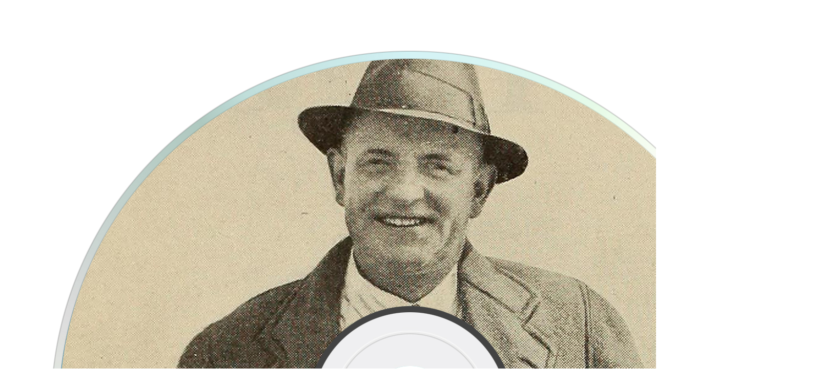

--- FILE ---
content_type: text/html; charset=utf-8
request_url: http://www.theclassicarchives.com/index.php?main_page=popup_image&pID=1146
body_size: 1784
content:
<!DOCTYPE html PUBLIC "-//W3C//DTD XHTML 1.0 Transitional//EN" "http://www.w3.org/TR/xhtml1/DTD/xhtml1-transitional.dtd">
<html xmlns="http://www.w3.org/1999/xhtml" dir="ltr" lang="en">
<head>
<title>100 Classic PG Wodehouse AudioBooks MP3 Collection, Jeeves Full Library DVD : The Classic Archives: Shed & Gazebo Plans, Vintage Books, Magazines, Comics on DVD, Professional Shed & Gazebo Plans, Vintage Books, Magazines, Comics on DVD</title>
<meta http-equiv="Content-Type" content="text/html; charset=utf-8" />
<meta name="keywords" content="War and Bombing More Wood Plans - DOWNLOAD Hentai Manga Wallpaper Software Educational Parks and Fairs Advertising and TV Social Guidance Cars and Transportation Communications Gift Certificates Railroad Maps Unique Downloads Classic Woodworking Books Political Feature Length Free Articles - How To Guides Tattoo Flash - DOWNLOAD Shed Plans - DOWNLOAD Gazebo Plans - DOWNLOAD Boat Plans - DOWNLOAD Jungle Gym Plans - DOWNLOAD Classic Literary Audio Furniture Wood Plans - DOWNLOAD Outdoor Wood Plans - DOWNLOAD Workshop Wood Plans - DOWNLOAD Dog House Plans - DOWNLOAD DOOMSDAY PREPPING - Downloads COMPLETE Wood Plan Packages Small Home Project Plans Magazines and Books Old Time Radio Shows USB FLASH DRIVE DELIVERY OPTION cheap shed plans free shed plans download barn building plans outdoor storage shed plans garden plans outdoor plans furniture plans cheap gazebo plans vintage books golden age comics pulp magazine printable stamp album pages educational dvds foreign language classes 100 Classic PG Wodehouse AudioBooks MP3 Collection, Jeeves Full Library DVD" />
<meta name="description" content="The Classic Archives: Shed & Gazebo Plans, Vintage Books, Magazines, Comics on DVD : 100 Classic PG Wodehouse AudioBooks MP3 Collection, Jeeves Full Library DVD - War and Bombing More Wood Plans - DOWNLOAD Hentai Manga Wallpaper Software Educational Parks and Fairs Advertising and TV Social Guidance Cars and Transportation Communications Gift Certificates Railroad Maps Unique Downloads Classic Woodworking Books Political Feature Length Free Articles - How To Guides Tattoo Flash - DOWNLOAD Shed Plans - DOWNLOAD Gazebo Plans - DOWNLOAD Boat Plans - DOWNLOAD Jungle Gym Plans - DOWNLOAD Classic Literary Audio Furniture Wood Plans - DOWNLOAD Outdoor Wood Plans - DOWNLOAD Workshop Wood Plans - DOWNLOAD Dog House Plans - DOWNLOAD DOOMSDAY PREPPING - Downloads COMPLETE Wood Plan Packages Small Home Project Plans Magazines and Books Old Time Radio Shows USB FLASH DRIVE DELIVERY OPTION cheap shed plans free shed plans download barn building plans outdoor storage shed plans garden plans outdoor plans furniture plans cheap gazebo plans vintage books golden age comics pulp magazine printable stamp album pages educational dvds foreign language classes" />
<meta http-equiv="imagetoolbar" content="no" />
<meta name="author" content="The Zen Cart&trade; Team and others" />
<meta name="generator" content="shopping cart program by Zen Cart&trade;, http://www.zen-cart.com eCommerce" />
<meta name="robots" content="noindex, nofollow" />
<link rel="icon" href="favicon.ico" type="image/x-icon" />
<link rel="shortcut icon" href="favicon.ico" type="image/x-icon" />

<base href="http://www.theclassicarchives.com/" />

<link rel="stylesheet" type="text/css" href="includes/templates/pure_orange_free/css/stylesheet.css" />
<link rel="stylesheet" type="text/css" href="includes/templates/pure_orange_free/css/stylesheet_css_buttons.css" />
<link rel="stylesheet" type="text/css" media="print" href="includes/templates/pure_orange_free/css/print_stylesheet.css" />
<script language="javascript" type="text/javascript"><!--
var i=0;
function resize() {
  i=0;
//  if (navigator.appName == 'Netscape') i=20;
  if (window.navigator.userAgent.indexOf('MSIE 6.0') != -1 && window.navigator.userAgent.indexOf('SV1') != -1) {
      i=30; //This browser is Internet Explorer 6.x on Windows XP SP2
  } else if (window.navigator.userAgent.indexOf('MSIE 6.0') != -1) {
      i=0; //This browser is Internet Explorer 6.x
  } else if (window.navigator.userAgent.indexOf('Firefox') != -1 && window.navigator.userAgent.indexOf("Windows") != -1) {
      i=25; //This browser is Firefox on Windows
  } else if (window.navigator.userAgent.indexOf('Mozilla') != -1 && window.navigator.userAgent.indexOf("Windows") != -1) {
      i=45; //This browser is Mozilla on Windows
  } else {
      i=80; //This is all other browsers including Mozilla on Linux
  }
  if (document.documentElement && document.documentElement.clientWidth) {
//    frameWidth = document.documentElement.clientWidth;
//    frameHeight = document.documentElement.clientHeight;

  imgHeight = document.images[0].height+40-i;
  imgWidth = document.images[0].width+20;

  var height = screen.height;
  var width = screen.width;
  var leftpos = width / 2 - imgWidth / 2;
  var toppos = height / 2 - imgHeight / 2;

    frameWidth = imgWidth;
    frameHeight = imgHeight+i;

  window.moveTo(leftpos, toppos);


//  window.resizeTo(imgWidth, imgHeight);
  window.resizeTo(frameWidth,frameHeight+i);
	}
  else if (document.body) {
    window.resizeTo(document.body.clientWidth, document.body.clientHeight-i);
  }
  self.focus();
}
//--></script>
</head>

<body id="popupImage" class="centeredContent" onload="resize();">
<div>
<a href="javascript:window.close()"><img src="images/TCAE85CD001.jpg" alt="100 Classic PG Wodehouse AudioBooks MP3 Collection, Jeeves Full Library DVD - Click Image to Close" title=" 100 Classic PG Wodehouse AudioBooks MP3 Collection, Jeeves Full Library DVD - Click Image to Close " width="1600" height="1600" /></a></div>
</body></html>
